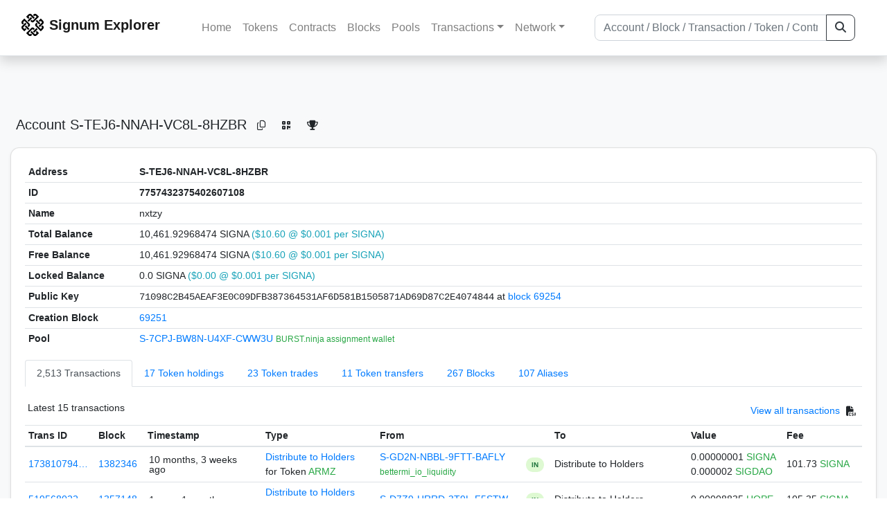

--- FILE ---
content_type: text/html; charset=utf-8
request_url: https://explorer.signum.network/address/7757432375402607108
body_size: 8473
content:


<!doctype html>
<html lang="en">

<head>
  <meta charset="utf-8">
  <meta name="viewport" content="width=device-width, initial-scale=1, maximum-scale=1, shrink-to-fit=no">
  <meta name="keywords" content="sustainable, blockchain, crypto, minable, HDD, greencoin, singa, SIGNA">
  <meta property="og:title" content="Signum Explorer - Smart. Secure. Sustainable.">
  <meta name="twitter:title" content="Signum Explorer - Smart. Secure. Sustainable.">
  <meta property="og:image" content="https://signum.network/assets/img/seo/Signum_blue.png">
  <meta property="og:description" content="
S-TEJ6-NNAH-VC8L-8HZBR
nxtzy
">
  <meta name="description"
    content="The easiest and most trusted Signum transaction search engine and blockchain explorer.">
  <title>Signum Explorer  - Account S-TEJ6-NNAH-VC8L-8HZBR</title>
  <link href="/static/favicon.png" rel="icon">
  <link rel="stylesheet" href="https://cdn.jsdelivr.net/npm/bootstrap@4.6.2/dist/css/bootstrap.min.css" integrity="sha384-xOolHFLEh07PJGoPkLv1IbcEPTNtaed2xpHsD9ESMhqIYd0nLMwNLD69Npy4HI+N" crossorigin="anonymous">
  <link rel="stylesheet" href="/static/css/style.css?v=h">
  <link rel="stylesheet" type="text/css" href="/static/fontawesome-free-6.5.2-web/css/all.min.css" />
</head>
<body>
  
  <div class="wrapper">
    
      <header>
        <nav class="navbar navbar-expand-lg navbar-light fixed-top border-bottom shadow mb-3">
          <div class="container" style="max-width: 1400px !important;">
          <a class="mb-2" href="/"><img alt="LOGO" src="/static/logo.svg" height="32px"></a>
          <a class="p-2" href="/">
          
            <span class="navbar-brand my-0 mr-auto mb-2 font-weight-bold">Signum Explorer</span><br />
          
            
          </a>
          <button class="navbar-toggler" type="button" data-toggle="collapse" data-target="#navbarsMenu"
            aria-controls="navbarsMenu" aria-expanded="false" aria-label="Toggle navigation">
            <span class="navbar-toggler-icon"></span>
          </button>
          <div class="collapse navbar-collapse justify-content-md-center pl-4" id="navbarsMenu">
            <ul class="navbar-nav">
              <li class="nav-item">
                <a class="nav-link" href="/">Home</a>
              </li>
              <li class="nav-item">
                <a class="nav-link" href="/assets/">Tokens</a>
              </li>
              <li class="nav-item">
                <a class="nav-link" href="/ats/">Contracts</a>
              </li>
              <li class="nav-item">
                <a class="nav-link" href="/blocks/">Blocks</a>
              </li>
              <li class="nav-item">
                <a class="nav-link" href="/pools/">Pools</a>
              </li>
              <li class="nav-item dropdown">
                <a class="nav-link dropdown-toggle" href="#" id="transactions-nav" data-toggle="dropdown"
                  aria-haspopup="true" aria-expanded="false">Transactions</a>
                <div class="dropdown-menu" aria-labelledby="transactions-nav">
                  <a class="dropdown-item" href="/txsPending/">Pending Transactions</a>
                  <a class="dropdown-item" href="/txs/">Confirmed Transactions</a>
                  <a class="dropdown-item" href="/sub/">Auto-Payments</a>
                  <a class="dropdown-item" href="/alias/">Aliases</a>
                </div>
              </li>
              <li class="nav-item dropdown">
                <a class="nav-link dropdown-toggle" href="#" id="peers-nav" data-toggle="dropdown" aria-haspopup="true"
                  aria-expanded="false">Network</a>
                <div class="dropdown-menu" aria-labelledby="peers-nav">
                  <a class="dropdown-item" href="/accounts/">Top Accounts</a>
                  <a class="dropdown-item" href="/peers/">Nodes List</a>
                  <a class="dropdown-item" href="/peers-charts/">Nodes Distribution</a>
                </div>
              </li>
            </ul>
          </div>
          
          <form class="form-inline my-2 my-lg-0 input-group col-lg-4" action="/search/">
            <input class="form-control" type="text" name="q"
              placeholder="Account / Block / Transaction / Token / Contract" title="Fill to search" aria-label="Search">
            <div class="input-group-append">
              <button class="btn btn-outline-dark my-sm-0" type="submit" name="submit" value="Search"><i
                  class="fas fa-search"></i></button>
            </div>
          </form>
          
          </div>
        </nav>
      </header>
      <main role="main">
        <div class="container">
          <div class="text-center mb-5">
          </div>
          
          
  <!-- QRModal -->
  <div class="modal fade" id="QRModal" tabindex="-1" role="dialog" aria-labelledby="QRModalLabel" aria-hidden="true">
    <div class="modal-dialog modal-sm" role="document">
      <div class="modal-content">
        <div class="modal-header">
          <h5 class="modal-title text-break small" id="QRModalLabel">S-TEJ6-NNAH-VC8L-8HZBR</h5>
          <button type="button" class="close" data-dismiss="modal" aria-label="Close">
            <span aria-hidden="true">&times;</span>
          </button>
        </div>
        <div class="modal-body text-center">
          <div id="qr_code" title="S-S-TEJ6-NNAH-VC8L-8HZBR"></div>
        </div>
      </div>
    </div>
  </div>

  <h5 class="p-2">Account<br class="d-md-none" /> S-TEJ6-NNAH-VC8L-8HZBR
    <a class="btn btn-sm btn-icon btn-light rounded-circle copy-btn" href="#" data-clipboard-text="S-TEJ6-NNAH-VC8L-8HZBR"><i class="far fa-copy"></i></a>
    <a class="btn btn-sm btn-icon btn-light rounded-circle" href="#" data-toggle="modal" data-target="#QRModal" title="Click to view QR Code"><i class="fa fa-qrcode"></i></a>
    <a class="btn btn-sm btn-icon btn-light rounded-circle copy-btn" title="Click to view SignaRank" href="https://signarank.club/address/7757432375402607108" target="_blank"><i class="fa fa-trophy"></i></a>
  </h5>

  <div class="card-deck mb-3">
    <div class="card mb-4 shadow-sm">
      <div class="card-body">

        <div class="table-responsive">
          <table class="table small table-sm">
            <tbody>
            <tr>
              <th>Address</th>
              <th>S-TEJ6-NNAH-VC8L-8HZBR
                
              </th>
              </tr>
            <tr>
              <th style="width: 160px;">ID</th>
              <th>7757432375402607108</th>
            </tr>
            
            <tr>
              <th>Name</th>
              <td style="word-wrap: break-word; max-width: 250px">nxtzy</td>
            </tr>
            
            
            <tr>
              <th>Total Balance</th>
              <td>
                10,461.92968474 SIGNA<br class="d-md-none" />
                <span class="text-info">($10.60 @ $0.001 per SIGNA)</span>
              </td>
            </tr>
            <tr>
              <th>Free Balance</th>
              <td>
                10,461.92968474 SIGNA<br class="d-md-none" />
                <span class="text-info">($10.60 @ $0.001 per SIGNA)</span>
              </td>
            </tr>
            <tr>
              <th>Locked Balance</th>
              <td>
                0.0 SIGNA<br class="d-md-none" />
                <span class="text-info">($0.00 @ $0.001 per SIGNA)</span>
              </td>
            </tr>
            
            
            <tr>
              <th>Public Key</th>
              <td style="word-wrap: break-word; max-width: 250px">
                
                  <span class="text-monospace">71098C2B45AEAF3E0C09DFB387364531AF6D581B1505871AD69D87C2E4074844</span>
                  <br class="d-md-none" />
                  at <a href="/block/69254">block 69254</a>
                
              </td>
            </tr>
            
            <tr>
              <th>Creation Block</th>
              <td><a href="/block/69251">69251</a></td>
            </tr>
            
            <tr>
              <th>Pool</th>
              <td>
                
                  


  <a href="/address/12468105956737329840">
    S-7CPJ-BW8N-U4XF-CWW3U
  </a>


  <br class="d-md-none" />

<small>
  
    <span class="text-success" title="BURST.ninja assignment wallet">BURST.ninja assignment wallet</span>
  
</small>

                
              </td>
            </tr>
            
            </tbody>
          </table>

          <nav>
            <div class="nav nav-tabs small" id="nav-tab" role="tablist">
              <a class="nav-item nav-link active" id="nav-transactions-tab" data-toggle="tab" href="#nav-transactions" role="tab" aria-controls="nav-transactions" aria-selected="true">2,513 Transactions</a>
              <a class="nav-item nav-link" id="nav-asset-hold-tab" data-toggle="tab" href="#nav-asset-hold" role="tab" aria-controls="nav-asset-hold" aria-selected="false">17 Token holdings</a>
              <a class="nav-item nav-link" id="nav-asset-trades-tab" data-toggle="tab" href="#nav-asset-trades" role="tab" aria-controls="nav-asset-trades" aria-selected="false">23 Token trades</a>
              <a class="nav-item nav-link" id="nav-asset-transfer-tab" data-toggle="tab" href="#nav-asset-transfer" role="tab" aria-controls="nav-asset-transfer" aria-selected="false">11 Token transfers</a>
              
              <a class="nav-item nav-link" id="nav-blocks-tab" data-toggle="tab" href="#nav-blocks" role="tab" aria-controls="nav-blocks" aria-selected="false">267 Blocks</a>
              
              
              <a class="nav-item nav-link" id="nav-alias-tab" data-toggle="tab" href="#nav-alias" role="tab" aria-controls="nav-alias" aria-selected="false">107 Aliases</a>
              
              
              
              
            </div>
          </nav>
          <div class="tab-content" id="nav-tabContent">
            <div class="tab-pane fade show active" id="nav-transactions" role="tabpanel" aria-labelledby="nav-transactions-tab">
              
                <p style="margin-top: 10px">
                  <div class="float-left small p-1">Latest 15 transactions</div>
                  <div class="float-right  small p-1">
                    <a href="/txs/?a=7757432375402607108">View all transactions</a>
                    <a class="btn btn-sm btn-icon btn-soft-secondary rounded-circle copy-btn px-1" title="Download the latest 2k txs" href="/csv/7757432375402607108"><i class="fas fa-file-csv"></i></a>
                  </div>
                </p>
                


<div class="table-responsive">
  <table class="table table-hover small table-sm">
    
    <thead>
    <tr>
      <th scope="col">Trans ID</th>
      <th scope="col">Block</th>
      <th scope="col">Timestamp</th>
      <th scope="col">Type</th>
      <th scope="col">From</th>
      <th scope="col"></th>
      <th scope="col">To</th>
      <th scope="col">Value</th>
      <th scope="col">Fee</th>
    </tr>
    </thead>
    <tbody>
    
      <tr>
        <td><a href="/tx/17381079473606750186">173810794…</a></td>
        <td class=" "><a href="/block/1382346">1382346</a></td>
        <td><div class="truncate">10 months, 3 weeks ago</div></td>
        <td class="text-nowrap">
          
            <span><a href="/distribution/?a=17381079473606750186">Distribute to Holders</a></span>
            <br>
            <span>for Token </span>
            <span class="text-success">  ARMZ</span>
          
          
          
        </td>
        <td class="text-nowrap">
          


  <a href="/address/11477890540463664148">
    S-GD2N-NBBL-9FTT-BAFLY
  </a>


  <br>

<small>
  
    <span class="text-success" title="bettermi_io_liquidity">bettermi_io_liquidity</span>
  
</small>

        </td>
        <td>
          
            
              <span class="text-center font-weight-bold rounded-pill" style="background-color: rgb(222, 249, 210)!important; color: rgb(35, 118, 64); line-height: 1.6; font-size: .61rem; width: 100%!important; display: inline-block; padding: .2rem .5rem;">
                IN</span>
            
          
        </td>
        <td class="text-nowrap">
          
            Distribute to Holders
          
        </td>
          <td class="text-nowrap">
                    
              <span>0.00000001</span>
              <span class="text-success"> SIGNA </span><br>
            
                      
            
            
              <span>0.000002</span>
              <span class="text-success"> SIGDAO </span><br>
            
          </td>
        <td class="text-nowrap">
          <span>101.73</span>
          <span class="text-success"> SIGNA </span>
        </td>
      </tr>
     
    
      <tr>
        <td><a href="/tx/5195680225080314556">519568022…</a></td>
        <td class=" "><a href="/block/1357148">1357148</a></td>
        <td><div class="truncate">1 year, 1 month ago</div></td>
        <td class="text-nowrap">
          
            <span><a href="/distribution/?a=5195680225080314556">Distribute to Holders</a></span>
            <br>
            <span>for Token </span>
            <span class="text-success">  ARMZ</span>
          
          
          
        </td>
        <td class="text-nowrap">
          


  <a href="/address/16025781638431872999">
    S-D7Z9-HRRD-3T9L-F5STW
  </a>


  <br>

<small>
  
    <span class="text-secondary"></span>
  
</small>

        </td>
        <td>
          
            
              <span class="text-center font-weight-bold rounded-pill" style="background-color: rgb(222, 249, 210)!important; color: rgb(35, 118, 64); line-height: 1.6; font-size: .61rem; width: 100%!important; display: inline-block; padding: .2rem .5rem;">
                IN</span>
            
          
        </td>
        <td class="text-nowrap">
          
            Distribute to Holders
          
        </td>
          <td class="text-nowrap">
            
                      
            
            
              <span>0.00008835</span>
              <span class="text-success"> HOPE </span><br>
            
          </td>
        <td class="text-nowrap">
          <span>105.35</span>
          <span class="text-success"> SIGNA </span>
        </td>
      </tr>
     
    
      <tr>
        <td><a href="/tx/16887542532551979693">168875425…</a></td>
        <td class=" "><a href="/block/1357001">1357001</a></td>
        <td><div class="truncate">1 year, 1 month ago</div></td>
        <td class="text-nowrap">
          
            <span><a href="/distribution/?a=16887542532551979693">Distribute to Holders</a></span>
            <br>
            <span>for Token </span>
            <span class="text-success">  CryptoMaps</span>
          
          
          
        </td>
        <td class="text-nowrap">
          


  <a href="/address/13272979090812898722">
    S-G5F4-75PK-W6GY-DSSEJ
  </a>


  <br>

<small>
  
    <span class="text-success" title="ARMZ">ARMZ</span>
  
</small>

        </td>
        <td>
          
            
              <span class="text-center font-weight-bold rounded-pill" style="background-color: rgb(222, 249, 210)!important; color: rgb(35, 118, 64); line-height: 1.6; font-size: .61rem; width: 100%!important; display: inline-block; padding: .2rem .5rem;">
                IN</span>
            
          
        </td>
        <td class="text-nowrap">
          
            Distribute to Holders
          
        </td>
          <td class="text-nowrap">
            
                      
            
            
              <span>0.0275</span>
              <span class="text-success"> ARMZ </span><br>
            
          </td>
        <td class="text-nowrap">
          <span>95.21</span>
          <span class="text-success"> SIGNA </span>
        </td>
      </tr>
     
    
      <tr>
        <td><a href="/tx/18072772562047679131">180727725…</a></td>
        <td class=" "><a href="/block/1356974">1356974</a></td>
        <td><div class="truncate">1 year, 1 month ago</div></td>
        <td class="text-nowrap">
          
            <span><a href="/distribution/?a=18072772562047679131">Distribute to Holders</a></span>
            <br>
            <span>for Token </span>
            <span class="text-success">  RAFFLE</span>
          
          
          
        </td>
        <td class="text-nowrap">
          


  <a href="/address/13272979090812898722">
    S-G5F4-75PK-W6GY-DSSEJ
  </a>


  <br>

<small>
  
    <span class="text-success" title="ARMZ">ARMZ</span>
  
</small>

        </td>
        <td>
          
            
              <span class="text-center font-weight-bold rounded-pill" style="background-color: rgb(222, 249, 210)!important; color: rgb(35, 118, 64); line-height: 1.6; font-size: .61rem; width: 100%!important; display: inline-block; padding: .2rem .5rem;">
                IN</span>
            
          
        </td>
        <td class="text-nowrap">
          
            Distribute to Holders
          
        </td>
          <td class="text-nowrap">
            
                      
            
            
              <span>0.00015</span>
              <span class="text-success"> ARMZ </span><br>
            
          </td>
        <td class="text-nowrap">
          <span>125.54</span>
          <span class="text-success"> SIGNA </span>
        </td>
      </tr>
     
    
      <tr>
        <td><a href="/tx/1132226750714892990">113222675…</a></td>
        <td class=" "><a href="/block/1005561">1005561</a></td>
        <td><div class="truncate">3 years, 9 months ago</div></td>
        <td class="text-nowrap">
          
            <span> MultiOut Payment</span>
          
          
          
        </td>
        <td class="text-nowrap">
          


  <a href="/address/8849263809642478746">
    S-DH6U-KLNR-2RS4-98RMP
  </a>


  <br>

<small>
  
    <span class="text-success" title="Free Token Wallet Give Away 1">Free Token Wallet Give Away 1</span>
  
</small>

        </td>
        <td>
          
            
              <span class="text-center font-weight-bold rounded-pill" style="background-color: rgb(222, 249, 210)!important; color: rgb(35, 118, 64); line-height: 1.6; font-size: .61rem; width: 100%!important; display: inline-block; padding: .2rem .5rem;">
                IN</span>
            
          
        </td>
        <td class="text-nowrap">
          
            



  
    <a href="/tx/1132226750714892990" class="text-info">
      multiple recipients
    </a>
    <br>
    <small><span class="text-black-50">see transaction details</span></small>
  


          
        </td>
          <td class="text-nowrap">
                    
              <span>0.00000219</span>
              <span class="text-success"> SIGNA </span><br>
            
                      
            
            
          </td>
        <td class="text-nowrap">
          <span>0.0735</span>
          <span class="text-success"> SIGNA </span>
        </td>
      </tr>
     
    
      <tr>
        <td><a href="/tx/11716664284174717583">117166642…</a></td>
        <td class=" "><a href="/block/790013">790013</a></td>
        <td><div class="truncate">5 years, 4 months ago</div></td>
        <td class="text-nowrap">
          
            <span> Ordinary Payment</span>
          
          
          
        </td>
        <td class="text-nowrap">
          


  <a href="/address/3138056695078187810">
    S-RWT4-Y2KL-FJ8E-4X65R
  </a>


  <br>

<small>
  
    <span class="text-secondary"></span>
  
</small>

        </td>
        <td>
          
            
              <span class="text-center font-weight-bold rounded-pill" style="background-color: rgb(222, 249, 210)!important; color: rgb(35, 118, 64); line-height: 1.6; font-size: .61rem; width: 100%!important; display: inline-block; padding: .2rem .5rem;">
                IN</span>
            
          
        </td>
        <td class="text-nowrap">
          
            



  


  S-TEJ6-NNAH-VC8L-8HZBR


  <br>

<small>
  
    <span class="text-success" title="nxtzy">nxtzy</span>
  
</small>



          
        </td>
          <td class="text-nowrap">
                    
              <span>2.0</span>
              <span class="text-success"> SIGNA </span><br>
            
                      
            
            
          </td>
        <td class="text-nowrap">
          <span>0.0588</span>
          <span class="text-success"> SIGNA </span>
        </td>
      </tr>
     
    
      <tr>
        <td><a href="/tx/3542107441378806233">354210744…</a></td>
        <td class=" "><a href="/block/671802">671802</a></td>
        <td><div class="truncate">6 years, 3 months ago</div></td>
        <td class="text-nowrap">
          
            <span> MultiOutSame Payment</span>
          
          
          
        </td>
        <td class="text-nowrap">
          


  <a href="/address/4790455445362865367">
    S-2X8R-V4YM-TV64-6XSY6
  </a>


  <br>

<small>
  
    <span class="text-success" title="www.BlockPlay.io Marketing">www.BlockPlay.io Marketing</span>
  
</small>

        </td>
        <td>
          
            
              <span class="text-center font-weight-bold rounded-pill" style="background-color: rgb(222, 249, 210)!important; color: rgb(35, 118, 64); line-height: 1.6; font-size: .61rem; width: 100%!important; display: inline-block; padding: .2rem .5rem;">
                IN</span>
            
          
        </td>
        <td class="text-nowrap">
          
            



  
    <a href="/tx/3542107441378806233" class="text-info">
      multiple recipients
    </a>
    <br>
    <small><span class="text-black-50">see transaction details</span></small>
  


          
        </td>
          <td class="text-nowrap">
                    
              <span>0.00000001</span>
              <span class="text-success"> SIGNA </span><br>
            
                      
            
            
          </td>
        <td class="text-nowrap">
          <span>0.47775</span>
          <span class="text-success"> SIGNA </span>
        </td>
      </tr>
     
    
      <tr>
        <td><a href="/tx/3203946800245370610">320394680…</a></td>
        <td class=" "><a href="/block/551842">551842</a></td>
        <td><div class="truncate">7 years, 2 months ago</div></td>
        <td class="text-nowrap">
          
            <span> Arbitrary Message</span>
          
          
          <br>
          <small><span class="text-black-50" data-toggle="modal" data-placement="left" data-target="#QRModal" title="" data-original-title="
            
              I am still interested in your burst loan asset, would you take 300 burst for it?
            ">Has Message</span></small>
          
          
        </td>
        <td class="text-nowrap">
          


  <a href="/address/10709719165105240814">
    S-NYRG-UUA6-T537-BJ6AB
  </a>


  <br>

<small>
  
    <span class="text-success" title="Burst Merchant">Burst Merchant</span>
  
</small>

        </td>
        <td>
          
            
          
        </td>
        <td class="text-nowrap">
          
            



  


  S-TEJ6-NNAH-VC8L-8HZBR


  <br>

<small>
  
    <span class="text-success" title="nxtzy">nxtzy</span>
  
</small>



          
        </td>
          <td class="text-nowrap">
            
                      
            
            
          </td>
        <td class="text-nowrap">
          <span>0.00735</span>
          <span class="text-success"> SIGNA </span>
        </td>
      </tr>
     
    
      <tr>
        <td><a href="/tx/10501192076022280617">105011920…</a></td>
        <td class=" "><a href="/block/546895">546895</a></td>
        <td><div class="truncate">7 years, 3 months ago</div></td>
        <td class="text-nowrap">
          
            <span> Arbitrary Message</span>
          
          
          <br>
          <small><span class="text-black-50" data-toggle="modal" data-placement="left" data-target="#QRModal" title="" data-original-title="
            
              How much for loan alias?
            ">Has Message</span></small>
          
          
        </td>
        <td class="text-nowrap">
          


  <a href="/address/10709719165105240814">
    S-NYRG-UUA6-T537-BJ6AB
  </a>


  <br>

<small>
  
    <span class="text-success" title="Burst Merchant">Burst Merchant</span>
  
</small>

        </td>
        <td>
          
            
          
        </td>
        <td class="text-nowrap">
          
            



  


  S-TEJ6-NNAH-VC8L-8HZBR


  <br>

<small>
  
    <span class="text-success" title="nxtzy">nxtzy</span>
  
</small>



          
        </td>
          <td class="text-nowrap">
            
                      
            
            
          </td>
        <td class="text-nowrap">
          <span>0.1</span>
          <span class="text-success"> SIGNA </span>
        </td>
      </tr>
     
    
      <tr>
        <td><a href="/tx/3719507059892342521">371950705…</a></td>
        <td class=" "><a href="/block/515928">515928</a></td>
        <td><div class="truncate">7 years, 6 months ago</div></td>
        <td class="text-nowrap">
          
            <span> Token Transfer</span>
          
          
          
        </td>
        <td class="text-nowrap">
          


  <a href="/address/13231912519681370781">
    S-FUNX-CLXC-XLLQ-DLBAH
  </a>


  <br>

<small>
  
    <span class="text-success" title="BurstFun">BurstFun</span>
  
</small>

        </td>
        <td>
          
            
              <span class="text-center font-weight-bold rounded-pill" style="background-color: rgb(222, 249, 210)!important; color: rgb(35, 118, 64); line-height: 1.6; font-size: .61rem; width: 100%!important; display: inline-block; padding: .2rem .5rem;">
                IN</span>
            
          
        </td>
        <td class="text-nowrap">
          
            



  


  S-TEJ6-NNAH-VC8L-8HZBR


  <br>

<small>
  
    <span class="text-success" title="nxtzy">nxtzy</span>
  
</small>



          
        </td>
          <td class="text-nowrap">
            
            
               <span>1</span>
               <span class="text-success">  <a href="/asset/14870063181804729413">BurstFun </a></span><br>
                      
            
            
          </td>
        <td class="text-nowrap">
          <span>1.0</span>
          <span class="text-success"> SIGNA </span>
        </td>
      </tr>
     
    
      <tr>
        <td><a href="/tx/2976868014185248144">297686801…</a></td>
        <td class=" "><a href="/block/508161">508161</a></td>
        <td><div class="truncate">7 years, 6 months ago</div></td>
        <td class="text-nowrap">
          
            <span> Token Transfer</span>
          
          
          
        </td>
        <td class="text-nowrap">
          


  <a href="/address/16875435364642837617">
    S-MP5K-3RKT-9CDW-GREEN
  </a>


  <br>

<small>
  
    <span class="text-success" title="EcoBurst">EcoBurst</span>
  
</small>

        </td>
        <td>
          
            
              <span class="text-center font-weight-bold rounded-pill" style="background-color: rgb(222, 249, 210)!important; color: rgb(35, 118, 64); line-height: 1.6; font-size: .61rem; width: 100%!important; display: inline-block; padding: .2rem .5rem;">
                IN</span>
            
          
        </td>
        <td class="text-nowrap">
          
            



  


  S-TEJ6-NNAH-VC8L-8HZBR


  <br>

<small>
  
    <span class="text-success" title="nxtzy">nxtzy</span>
  
</small>



          
        </td>
          <td class="text-nowrap">
            
            
               <span>1</span>
               <span class="text-success">  <a href="/asset/2782564403077053312">EcoBurst </a></span><br>
                      
            
            
          </td>
        <td class="text-nowrap">
          <span>1.0</span>
          <span class="text-success"> SIGNA </span>
        </td>
      </tr>
     
    
      <tr>
        <td><a href="/tx/16301494784313517955">163014947…</a></td>
        <td class=" "><a href="/block/492319">492319</a></td>
        <td><div class="truncate">7 years, 8 months ago</div></td>
        <td class="text-nowrap">
          
            <span> Token Transfer</span>
          
          
          <br>
          <small><span class="text-black-50" data-toggle="modal" data-placement="left" data-target="#QRModal" title="" data-original-title="
            
              CryptoMaps Token Airdrop! We are sending you 55 CMT for free! Learn more about CryptoMaps Tokens at https://cryptomaps.me/token/
            ">Has Message</span></small>
          
          
        </td>
        <td class="text-nowrap">
          


  <a href="/address/11313795926748122931">
    S-CMTM-GH7K-58PB-BFP2U
  </a>


  <br>

<small>
  
    <span class="text-success" title="Team CryptoMaps">Team CryptoMaps</span>
  
</small>

        </td>
        <td>
          
            
              <span class="text-center font-weight-bold rounded-pill" style="background-color: rgb(222, 249, 210)!important; color: rgb(35, 118, 64); line-height: 1.6; font-size: .61rem; width: 100%!important; display: inline-block; padding: .2rem .5rem;">
                IN</span>
            
          
        </td>
        <td class="text-nowrap">
          
            



  


  S-TEJ6-NNAH-VC8L-8HZBR


  <br>

<small>
  
    <span class="text-success" title="nxtzy">nxtzy</span>
  
</small>



          
        </td>
          <td class="text-nowrap">
            
            
               <span>55.0</span>
               <span class="text-success">  <a href="/asset/3702027329806229573">CryptoMaps </a></span><br>
                      
            
            
          </td>
        <td class="text-nowrap">
          <span>1.0</span>
          <span class="text-success"> SIGNA </span>
        </td>
      </tr>
     
    
      <tr>
        <td><a href="/tx/16349013150311934855">163490131…</a></td>
        <td class=" "><a href="/block/441660">441660</a></td>
        <td><div class="truncate">8 years ago</div></td>
        <td class="text-nowrap">
          
            <span> Ordinary Payment</span>
          
          
          <br>
          <small><span class="text-black-50" data-toggle="modal" data-placement="left" data-target="#QRModal" title="" data-original-title="
            
              POCC sucks COCCks
            ">Has Message</span></small>
          
          
        </td>
        <td class="text-nowrap">
          


  <a href="/address/10754266513409883796">
    S-THNN-FBDU-FQCU-BNQHC
  </a>


  <br>

<small>
  
    <span class="text-success" title="Haitch ACGB">Haitch ACGB</span>
  
</small>

        </td>
        <td>
          
            
              <span class="text-center font-weight-bold rounded-pill" style="background-color: rgb(222, 249, 210)!important; color: rgb(35, 118, 64); line-height: 1.6; font-size: .61rem; width: 100%!important; display: inline-block; padding: .2rem .5rem;">
                IN</span>
            
          
        </td>
        <td class="text-nowrap">
          
            



  


  S-TEJ6-NNAH-VC8L-8HZBR


  <br>

<small>
  
    <span class="text-success" title="nxtzy">nxtzy</span>
  
</small>



          
        </td>
          <td class="text-nowrap">
                    
              <span>0.0000001</span>
              <span class="text-success"> SIGNA </span><br>
            
                      
            
            
          </td>
        <td class="text-nowrap">
          <span>1.0</span>
          <span class="text-success"> SIGNA </span>
        </td>
      </tr>
     
    
      <tr>
        <td><a href="/tx/5077294703841254638">507729470…</a></td>
        <td class=" "><a href="/block/441649">441649</a></td>
        <td><div class="truncate">8 years ago</div></td>
        <td class="text-nowrap">
          
            <span> Ordinary Payment</span>
          
          
          
        </td>
        <td class="text-nowrap">
          


  <a href="/address/10754266513409883796">
    S-THNN-FBDU-FQCU-BNQHC
  </a>


  <br>

<small>
  
    <span class="text-success" title="Haitch ACGB">Haitch ACGB</span>
  
</small>

        </td>
        <td>
          
            
              <span class="text-center font-weight-bold rounded-pill" style="background-color: rgb(222, 249, 210)!important; color: rgb(35, 118, 64); line-height: 1.6; font-size: .61rem; width: 100%!important; display: inline-block; padding: .2rem .5rem;">
                IN</span>
            
          
        </td>
        <td class="text-nowrap">
          
            



  


  S-TEJ6-NNAH-VC8L-8HZBR


  <br>

<small>
  
    <span class="text-success" title="nxtzy">nxtzy</span>
  
</small>



          
        </td>
          <td class="text-nowrap">
                    
              <span>0.0000001</span>
              <span class="text-success"> SIGNA </span><br>
            
                      
            
            
          </td>
        <td class="text-nowrap">
          <span>1.0</span>
          <span class="text-success"> SIGNA </span>
        </td>
      </tr>
     
    
      <tr>
        <td><a href="/tx/3948921684359212628">394892168…</a></td>
        <td class=" "><a href="/block/360321">360321</a></td>
        <td><div class="truncate">8 years, 8 months ago</div></td>
        <td class="text-nowrap">
          
            <span> Token Transfer</span>
          
          
          <br>
          <small><span class="text-black-50" data-toggle="modal" data-placement="left" data-target="#QRModal" title="" data-original-title="
            
              FREE RAFFLE SHARE - ASSET NUMBER 3509939581101213262
            ">Has Message</span></small>
          
          
        </td>
        <td class="text-nowrap">
          


  <a href="/address/16142439743813861802">
    S-SJFC-FGT4-YCJU-GRD32
  </a>


  <br>

<small>
  
    <span class="text-success" title="Raffle">Raffle</span>
  
</small>

        </td>
        <td>
          
            
              <span class="text-center font-weight-bold rounded-pill" style="background-color: rgb(222, 249, 210)!important; color: rgb(35, 118, 64); line-height: 1.6; font-size: .61rem; width: 100%!important; display: inline-block; padding: .2rem .5rem;">
                IN</span>
            
          
        </td>
        <td class="text-nowrap">
          
            



  


  S-TEJ6-NNAH-VC8L-8HZBR


  <br>

<small>
  
    <span class="text-success" title="nxtzy">nxtzy</span>
  
</small>



          
        </td>
          <td class="text-nowrap">
            
            
               <span>0.1</span>
               <span class="text-success">  <a href="/asset/3509939581101213262">RAFFLE </a></span><br>
                      
            
            
          </td>
        <td class="text-nowrap">
          <span>1.0</span>
          <span class="text-success"> SIGNA </span>
        </td>
      </tr>
     
    
    </tbody>
  </table>
</div>
<script>
function disableEmptyInputs(form) {
  var controls = form.elements;
  for (var i=0, iLen=controls.length; i<iLen; i++) {
    controls[i].disabled = controls[i].value == '';
  }
}
</script>

                <div class="float-right  small p-1">
                  <a href="/txs/?a=7757432375402607108">View all transactions</a>
                  <a class="btn btn-sm btn-icon btn-soft-secondary rounded-circle copy-btn px-1" title="Download the latest 2k txs" href="/csv/7757432375402607108"><i class="fas fa-file-csv"></i></a>
                </div>
              
            </div>

            <div class="tab-pane fade" id="nav-asset-hold" role="tabpanel" aria-labelledby="nav-asset-hold-tab">
              
                <p class=style="margin-top: 10px">
                  <div class="float-left small p-1">Account holds 17 tokens</div>
                </p>
                <div class="lazy-tab" data-url="/address/7757432375402607108?tab=assets"></div>
              
            </div>

            <div class="tab-pane fade" id="nav-asset-trades" role="tabpanel" aria-labelledby="nav-asset-trades-tab">
              
                <p style="margin-top: 10px">
                  <div class="float-left small p-1">Latest 15 trades</div>
                  <div class="float-right  small p-1">
                    <a href="/asset/trades?a=7757432375402607108">View all trades</a>
                  </div>
                </p>
                <div class="lazy-tab" data-url="/address/7757432375402607108?tab=trades"></div>
                <div class="float-right  small p-1">
                  <a href="/asset/trades?a=7757432375402607108">View all trades</a>
                </div>
              
            </div>

            <div class="tab-pane fade" id="nav-asset-transfer" role="tabpanel" aria-labelledby="nav-asset-transfer-tab">
              
                <p style="margin-top: 10px">
                  <div class="float-left small p-1">Latest 11 token transfers</div>
                  <div class="float-right  small p-1">
                    <a href="/asset/transfers?a=7757432375402607108">View all transfers</a>
                  </div>
                </p>
                <div class="lazy-tab" data-url="/address/7757432375402607108?tab=transfers"></div>
                <div class="float-right  small p-1">
                  <a href="/asset/transfers?a=7757432375402607108">View all transfers</a>
                </div>
              
            </div>


            <div class="tab-pane fade" id="nav-ats" role="tabpanel" aria-labelledby="nav-ats-tab">
              
                <p class="small p-1" style="margin-top: 10px">No contracts deployed</p>
              
            </div>


            <div class="tab-pane fade" id="nav-blocks" role="tabpanel" aria-labelledby="nav-blocks-tab">
              
                <p style="margin-top: 10px">
                  <div class="float-left small p-1">Latest 15 forged blocks</div>
                  <div class="float-right  small p-1">
                    <a href="/blocks/?m=7757432375402607108">View all blocks</a>
                  </div>
                </p>
                <div class="lazy-tab" data-url="/address/7757432375402607108?tab=mined_blocks"></div>
                <div class="float-right  small p-1">
                  <a href="/blocks/?m=7757432375402607108">View all blocks</a>
                </div>
              
            </div>
            <div class="tab-pane fade" id="nav-cashback" role="tabpanel" aria-labelledby="nav-casback-tab">
              
                <p class="small p-1" style="margin-top: 10px">No cashback received</p>
              
            </div>
            <div class="tab-pane fade" id="nav-alias" role="tabpanel" aria-labelledby="nav-alias-tab">
              
                <p class=style="margin-top: 10px">
                  <div class="float-left small p-1">Account holds 107 aliases</div>
                  <div class="float-right  small p-1">
                    <a href="/alias/?a=7757432375402607108">View all Aliases</a>
                  </div>
                </p>
                <div class="lazy-tab" data-url="/address/7757432375402607108?tab=alias"></div>
              
                  <div class="float-right  small p-1">
                    <a href="/alias/?a=7757432375402607108">View all Aliases</a>
                  </div>
            </div>
            <div class="tab-pane fade" id="nav-subscription" role="tabpanel" aria-labelledby="nav-subscription-tab">
              
                <p class="small p-1" style="margin-top: 10px">No auto-payments found</p>
              
                  <div class="float-right  small p-1">
                    <a href="/sub/?a=7757432375402607108">View all Auto-Payments</a>
                  </div>
            </div>


          </div>

        </div>

      </div>
    </div>
  </div>
<div id="avatarModal" class="modal fade" tabindex="-1" role="dialog" aria-hidden="true">
    <div class="modal-dialog modal-lg">
        <div class="modal-content">
            <div class="modal-body p-0 text-center bg-alt">
                <img src=" " id="avatarImage" class="loaded-image mx-auto img-fluid">
            </div>
        </div>
    </div>
</div>

        </div>
      </main>
      <div id="push"></div>
    </div>
    <footer class="footer mt-5 py-3 shadow-sm">
      <div class="footerex">
        <div class="containft">
          <div class="colft">
            <h1>Resources</h1>
            <span class="line" style="width: 40px;margin-bottom: 10px;"></span>
            <ul>
              <li><a class="normlink" href="https://www.signum.network/wallet.html" target="_blank">Wallets &
                  Node</a></li>
              <li><a class="normlink" href="https://www.signum.network/mining.html" target="_blank">Mining</a>
              </li>
              <li><a class="normlink" href="https://www.signum.network/exchanges.html" target="_blank">Exchanges</a>
              </li>
              <li><a class="normlink" href="https://www.signum.network/styleguide.html" target="_blank">Styleguide</a>
              </li>
            </ul>
          </div>
          <div class="colft">
            <h1>Development</h1>
            <span class="line" style="width: 40px;margin-bottom: 10px;"></span>
            <ul>
              <li><a class="normlink" href="https://github.com/signum-network" target="_blank">GitHub Signum</a>
              </li>
              <li><a class="normlink" href="https://github.com/btdex" target="_blank">GitHub BTDEX</a></li>
              <li><a class="normlink mb-5" href="https://github.com/signum-network/signum-smartj" target="_blank">GitHub
                  SmartJ</a></li>
            </ul>
          </div>
          <div class="colft">
            <h1>Signum-Network</h1>
            <span class="line" style="width: 40px;margin-bottom: 10px;"></span>
            <ul>
              <li><a class="normlink" href="https://signum.community/" target="_blank">Wiki</a></li>
              <li><a class="normlink" href="https://medium.com/signum-network" target="_blank">Medium</a></li>
              <li><a class="normlink" href="https://www.signum.network/privacypolicy.html" target="_blank">Privacy Policy</a></li>
              <li><a class="normlink mb-3" href="https://www.signum.network/disclaimer.html" target="_blank">Legal Disclaimer</a></li>
            </ul>
          </div>
          <div class="colft">
            <h1>Association</h1>
            <span class="line" style="width: 40px;margin-bottom: 10px;"></span>
            <ul>
              <li><a class="normlink" href="https://sna.signum.network/" target="_blank">SNA</a></li>
              <li><a class="border pl-1 pr-1 rounded border-primary bg-primary text-light text-decoration-none" href="https://sna.signum.network/donation.html" target="_blank">Donate
                  SNA</a></li>
            </ul>
          </div>
          <div class="colft social">
            <h1>Social</h1>
            <span class="line" style="width: 40px;margin-bottom: 15px;"></span>
            <ul>
              <a class="normlink" href="https://discord.gg/QHZkF4KHDS" target="_blank"><i
                  class="fab fa-discord fa-lg" data-toggle="modal" data-target="#QRModal" title="" data-original-title="Discord"></i></a>
              <a class="normlink" href="https://t.me/signumnetwork" target="_blank"><i
                  class="fab fa-telegram-plane fa-lg" data-toggle="modal" data-target="#QRModal" title="" data-original-title="Telegram"></i></a>
              <a class="normlink" href="https://twitter.com/signum_official" target="_blank"><i
                  class="fab fa-twitter fa-lg" data-toggle="modal" data-target="#QRModal" title="" data-original-title="Twitter"></i></a>
              <a class="normlink" href="https://www.reddit.com/r/Signum/" target="_blank"><i
                  class="fab fa-reddit fa-lg" data-toggle="modal" data-target="#QRModal" title="" data-original-title="Reddit"></i></a>
              <a class="normlink" href="https://www.youtube.com/c/SignumNetwork" target="_blank"><i
                  class="fab fa-youtube fa-lg" data-toggle="modal" data-target="#QRModal" title="" data-original-title="YouTube"></i></a><br><br>
            <li class="sig"><img alt="CoinGecko Logo" height="35px" src="/static/CoinGecko-logo-white.png"><br>
            Rates by CoinGecko</li>
            </ul>
            <ul>
            </ul>
          </div>
          <div class="clearfix"></div>
        </div>
      </div>
      <div class="container text-center sig">
        <br>
        Made with ❤️ by <a href="https://github.com/signum-network" class="normlink" target="_blank">Signum
          Network</a> @ (2019-2026)
        <br>
        
        
      </div>
    </footer>
    <script src="https://code.jquery.com/jquery-3.6.0.min.js" integrity="sha256-/xUj+3OJU5yExlq6GSYGSHk7tPXikynS7ogEvDej/m4=" crossorigin="anonymous"></script>
    <script src="https://cdn.jsdelivr.net/npm/popper.js@1.16.1/dist/umd/popper.min.js" integrity="sha384-9/reFTGAW83EW2RDu2S0VKaIzap3H66lZH81PoYlFhbGU+6BZp6G7niu735Sk7lN" crossorigin="anonymous"></script>
    <script src="https://cdn.jsdelivr.net/npm/bootstrap@4.6.2/dist/js/bootstrap.min.js" integrity="sha384-+sLIOodYLS7CIrQpBjl+C7nPvqq+FbNUBDunl/OZv93DB7Ln/533i8e/mZXLi/P+" crossorigin="anonymous"></script>    <script src="https://cdn.jsdelivr.net/npm/easyqrcodejs@4.4.10/src/easy.qrcode.js" integrity="sha384-ZstLT7ma1jjMbZ+hlNMNVzVjnN59eAqAqhaS2PuPfllOAkcCi7MPEZo39BVYGCsg" crossorigin="anonymous"></script>
    <script src="https://cdnjs.cloudflare.com/ajax/libs/clipboard.js/2.0.4/clipboard.min.js" integrity="sha256-FiZwavyI2V6+EXO1U+xzLG3IKldpiTFf3153ea9zikQ=" crossorigin="anonymous"></script>
    
    <script>
      clipboard = new ClipboardJS('.copy-btn');

      $('.copy-btn').tooltip({
        title: 'Copy to clipboard',
      });

      $(function () {
        $('[data-toggle="modal"]').tooltip();
        $('[data-title]').tooltip();
      });

      clipboard.on('success', function (e) {
        $(e.trigger)
          .attr('data-original-title', 'Copied!')
          .tooltip('show')
          .blur()
          .attr('data-original-title', 'Copy to clipboard')
      });
    </script>
    <script>
      $(document).ready(function () {
        $('#back-to-top').fadeOut(1);
        $(window).scroll(function () {
          if ($(this).scrollTop() > 50) {
            $('#back-to-top').fadeIn();
          } else {
            $('#back-to-top').fadeOut();
          }
        });
        // scroll body to 0px on click
        $('#back-to-top').click(function () {
          $('body,html').animate({
            scrollTop: 0
          }, 400);
          return false;
        });
      });
    </script>
    
<script>
    var qrcode = new QRCode(document.getElementById("qr_code"), {
        text: "S-TEJ6-NNAH-VC8L-8HZBR",
        dotScale: .7,
        backgroundImage: "/static/Signum_Logomark_blue_filled.svg",
        backgroundImageAlpha: .3,
        logoBackgroundTransparent: true,
        correctLevel: QRCode.CorrectLevel.H,
    }); 
</script>
<script>
    $('#avatarModal').on('show.bs.modal', function (e) {
       $('#avatarImage').attr("src",$(e.relatedTarget).data("large-src"));
    });
</script>
<script>
  window.onload = function () {

    const fields = document.getElementsByName('src44field');
    if (!fields || fields.length === 0) return;

    for (const field of fields) {
      const source = field.textContent?.trim() ?? '';
      if (!source) continue;

      try {
        const obj = JSON.parse(source);

        const name = (obj.nm ?? '').toString().trim();
        const description = (obj.ds ?? '').toString().trim();
        const web = (obj.hp ?? '').toString().trim();

        let avatarHtml = '';
        if (obj.av && typeof obj.av === 'object') {
          const cid = Object.keys(obj.av)[0] ?? '';
          if (cid) {
            avatarHtml =
              '<a href="#avatarModal" data-large-src="https://ipfs.io/ipfs/' + cid + '" data-toggle="modal">' +
              '<img src="https://ipfs.io/ipfs/' + cid + '" style="border-radius: 10%; height: 65px; width: 65px; object-fit: cover; object-position: center;">' +
              '</a>';
          }
        }

        // only render blocks if data exists
        let html = "<div style='display: inline-block; text-align: center;'>";
        if (avatarHtml) html += avatarHtml;

        if (name) {
          if (avatarHtml) html += "<br>";
          html += "<strong>" + name + "</strong>";
        }
        html += "</div>";

        if (description) {
          html += "<br>" + description;
        }

        if (web) {
          html += '<br><a href="' + web + '" target="_blank" rel="noopener noreferrer">' + web + "</a>";
        }

        field.innerHTML = html;

      } catch (e) {
        console.error("SRC44 JSON parse failed:", e, source);
      }
    }
  }
</script>
<script>
  $(function () {
    $('a[data-toggle="tab"]').on('shown.bs.tab', function (e) {
      var target = $($(e.target).attr('href'));
      var container = target.find('.lazy-tab');
      if (container.length && container.is(':empty')) {
        container.html(
          '<div class="text-center my-4"><div class="spinner-border" role="status"><span class="sr-only">Loading...</span></div></div>'
        );
        $.get(container.data('url'), function (data) {
          container.html(data);
        });
      }
    });
  });
</script>

<a id="back-to-top" href="#" class="border btn btn-light back-to-top" role="button" style="display:inline;"><i class="fas fa-chevron-up"></i></a>
<script defer src="https://static.cloudflareinsights.com/beacon.min.js/vcd15cbe7772f49c399c6a5babf22c1241717689176015" integrity="sha512-ZpsOmlRQV6y907TI0dKBHq9Md29nnaEIPlkf84rnaERnq6zvWvPUqr2ft8M1aS28oN72PdrCzSjY4U6VaAw1EQ==" data-cf-beacon='{"version":"2024.11.0","token":"0d34ba055a164f52b3f8e0ad592cf0d8","server_timing":{"name":{"cfCacheStatus":true,"cfEdge":true,"cfExtPri":true,"cfL4":true,"cfOrigin":true,"cfSpeedBrain":true},"location_startswith":null}}' crossorigin="anonymous"></script>
</body>

</html>
